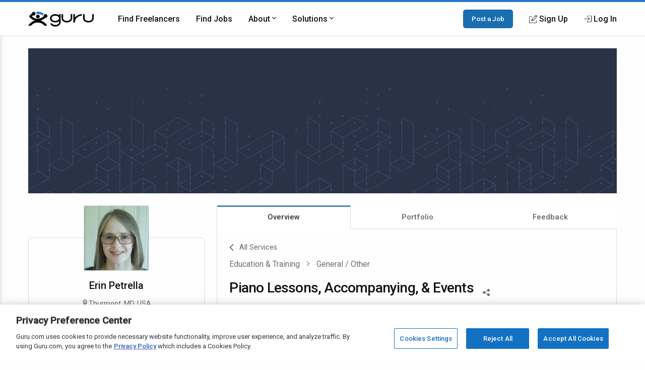

--- FILE ---
content_type: text/html; charset=utf-8
request_url: https://www.google.com/recaptcha/api2/anchor?ar=1&k=6Lfa5yYUAAAAAB-G4yh8y_q3PFLr3_8fjkbXi_jy&co=aHR0cHM6Ly93d3cuZ3VydS5jb206NDQz&hl=en&v=PoyoqOPhxBO7pBk68S4YbpHZ&theme=light&size=invisible&anchor-ms=20000&execute-ms=30000&cb=6nrm5dehgvz4
body_size: 49344
content:
<!DOCTYPE HTML><html dir="ltr" lang="en"><head><meta http-equiv="Content-Type" content="text/html; charset=UTF-8">
<meta http-equiv="X-UA-Compatible" content="IE=edge">
<title>reCAPTCHA</title>
<style type="text/css">
/* cyrillic-ext */
@font-face {
  font-family: 'Roboto';
  font-style: normal;
  font-weight: 400;
  font-stretch: 100%;
  src: url(//fonts.gstatic.com/s/roboto/v48/KFO7CnqEu92Fr1ME7kSn66aGLdTylUAMa3GUBHMdazTgWw.woff2) format('woff2');
  unicode-range: U+0460-052F, U+1C80-1C8A, U+20B4, U+2DE0-2DFF, U+A640-A69F, U+FE2E-FE2F;
}
/* cyrillic */
@font-face {
  font-family: 'Roboto';
  font-style: normal;
  font-weight: 400;
  font-stretch: 100%;
  src: url(//fonts.gstatic.com/s/roboto/v48/KFO7CnqEu92Fr1ME7kSn66aGLdTylUAMa3iUBHMdazTgWw.woff2) format('woff2');
  unicode-range: U+0301, U+0400-045F, U+0490-0491, U+04B0-04B1, U+2116;
}
/* greek-ext */
@font-face {
  font-family: 'Roboto';
  font-style: normal;
  font-weight: 400;
  font-stretch: 100%;
  src: url(//fonts.gstatic.com/s/roboto/v48/KFO7CnqEu92Fr1ME7kSn66aGLdTylUAMa3CUBHMdazTgWw.woff2) format('woff2');
  unicode-range: U+1F00-1FFF;
}
/* greek */
@font-face {
  font-family: 'Roboto';
  font-style: normal;
  font-weight: 400;
  font-stretch: 100%;
  src: url(//fonts.gstatic.com/s/roboto/v48/KFO7CnqEu92Fr1ME7kSn66aGLdTylUAMa3-UBHMdazTgWw.woff2) format('woff2');
  unicode-range: U+0370-0377, U+037A-037F, U+0384-038A, U+038C, U+038E-03A1, U+03A3-03FF;
}
/* math */
@font-face {
  font-family: 'Roboto';
  font-style: normal;
  font-weight: 400;
  font-stretch: 100%;
  src: url(//fonts.gstatic.com/s/roboto/v48/KFO7CnqEu92Fr1ME7kSn66aGLdTylUAMawCUBHMdazTgWw.woff2) format('woff2');
  unicode-range: U+0302-0303, U+0305, U+0307-0308, U+0310, U+0312, U+0315, U+031A, U+0326-0327, U+032C, U+032F-0330, U+0332-0333, U+0338, U+033A, U+0346, U+034D, U+0391-03A1, U+03A3-03A9, U+03B1-03C9, U+03D1, U+03D5-03D6, U+03F0-03F1, U+03F4-03F5, U+2016-2017, U+2034-2038, U+203C, U+2040, U+2043, U+2047, U+2050, U+2057, U+205F, U+2070-2071, U+2074-208E, U+2090-209C, U+20D0-20DC, U+20E1, U+20E5-20EF, U+2100-2112, U+2114-2115, U+2117-2121, U+2123-214F, U+2190, U+2192, U+2194-21AE, U+21B0-21E5, U+21F1-21F2, U+21F4-2211, U+2213-2214, U+2216-22FF, U+2308-230B, U+2310, U+2319, U+231C-2321, U+2336-237A, U+237C, U+2395, U+239B-23B7, U+23D0, U+23DC-23E1, U+2474-2475, U+25AF, U+25B3, U+25B7, U+25BD, U+25C1, U+25CA, U+25CC, U+25FB, U+266D-266F, U+27C0-27FF, U+2900-2AFF, U+2B0E-2B11, U+2B30-2B4C, U+2BFE, U+3030, U+FF5B, U+FF5D, U+1D400-1D7FF, U+1EE00-1EEFF;
}
/* symbols */
@font-face {
  font-family: 'Roboto';
  font-style: normal;
  font-weight: 400;
  font-stretch: 100%;
  src: url(//fonts.gstatic.com/s/roboto/v48/KFO7CnqEu92Fr1ME7kSn66aGLdTylUAMaxKUBHMdazTgWw.woff2) format('woff2');
  unicode-range: U+0001-000C, U+000E-001F, U+007F-009F, U+20DD-20E0, U+20E2-20E4, U+2150-218F, U+2190, U+2192, U+2194-2199, U+21AF, U+21E6-21F0, U+21F3, U+2218-2219, U+2299, U+22C4-22C6, U+2300-243F, U+2440-244A, U+2460-24FF, U+25A0-27BF, U+2800-28FF, U+2921-2922, U+2981, U+29BF, U+29EB, U+2B00-2BFF, U+4DC0-4DFF, U+FFF9-FFFB, U+10140-1018E, U+10190-1019C, U+101A0, U+101D0-101FD, U+102E0-102FB, U+10E60-10E7E, U+1D2C0-1D2D3, U+1D2E0-1D37F, U+1F000-1F0FF, U+1F100-1F1AD, U+1F1E6-1F1FF, U+1F30D-1F30F, U+1F315, U+1F31C, U+1F31E, U+1F320-1F32C, U+1F336, U+1F378, U+1F37D, U+1F382, U+1F393-1F39F, U+1F3A7-1F3A8, U+1F3AC-1F3AF, U+1F3C2, U+1F3C4-1F3C6, U+1F3CA-1F3CE, U+1F3D4-1F3E0, U+1F3ED, U+1F3F1-1F3F3, U+1F3F5-1F3F7, U+1F408, U+1F415, U+1F41F, U+1F426, U+1F43F, U+1F441-1F442, U+1F444, U+1F446-1F449, U+1F44C-1F44E, U+1F453, U+1F46A, U+1F47D, U+1F4A3, U+1F4B0, U+1F4B3, U+1F4B9, U+1F4BB, U+1F4BF, U+1F4C8-1F4CB, U+1F4D6, U+1F4DA, U+1F4DF, U+1F4E3-1F4E6, U+1F4EA-1F4ED, U+1F4F7, U+1F4F9-1F4FB, U+1F4FD-1F4FE, U+1F503, U+1F507-1F50B, U+1F50D, U+1F512-1F513, U+1F53E-1F54A, U+1F54F-1F5FA, U+1F610, U+1F650-1F67F, U+1F687, U+1F68D, U+1F691, U+1F694, U+1F698, U+1F6AD, U+1F6B2, U+1F6B9-1F6BA, U+1F6BC, U+1F6C6-1F6CF, U+1F6D3-1F6D7, U+1F6E0-1F6EA, U+1F6F0-1F6F3, U+1F6F7-1F6FC, U+1F700-1F7FF, U+1F800-1F80B, U+1F810-1F847, U+1F850-1F859, U+1F860-1F887, U+1F890-1F8AD, U+1F8B0-1F8BB, U+1F8C0-1F8C1, U+1F900-1F90B, U+1F93B, U+1F946, U+1F984, U+1F996, U+1F9E9, U+1FA00-1FA6F, U+1FA70-1FA7C, U+1FA80-1FA89, U+1FA8F-1FAC6, U+1FACE-1FADC, U+1FADF-1FAE9, U+1FAF0-1FAF8, U+1FB00-1FBFF;
}
/* vietnamese */
@font-face {
  font-family: 'Roboto';
  font-style: normal;
  font-weight: 400;
  font-stretch: 100%;
  src: url(//fonts.gstatic.com/s/roboto/v48/KFO7CnqEu92Fr1ME7kSn66aGLdTylUAMa3OUBHMdazTgWw.woff2) format('woff2');
  unicode-range: U+0102-0103, U+0110-0111, U+0128-0129, U+0168-0169, U+01A0-01A1, U+01AF-01B0, U+0300-0301, U+0303-0304, U+0308-0309, U+0323, U+0329, U+1EA0-1EF9, U+20AB;
}
/* latin-ext */
@font-face {
  font-family: 'Roboto';
  font-style: normal;
  font-weight: 400;
  font-stretch: 100%;
  src: url(//fonts.gstatic.com/s/roboto/v48/KFO7CnqEu92Fr1ME7kSn66aGLdTylUAMa3KUBHMdazTgWw.woff2) format('woff2');
  unicode-range: U+0100-02BA, U+02BD-02C5, U+02C7-02CC, U+02CE-02D7, U+02DD-02FF, U+0304, U+0308, U+0329, U+1D00-1DBF, U+1E00-1E9F, U+1EF2-1EFF, U+2020, U+20A0-20AB, U+20AD-20C0, U+2113, U+2C60-2C7F, U+A720-A7FF;
}
/* latin */
@font-face {
  font-family: 'Roboto';
  font-style: normal;
  font-weight: 400;
  font-stretch: 100%;
  src: url(//fonts.gstatic.com/s/roboto/v48/KFO7CnqEu92Fr1ME7kSn66aGLdTylUAMa3yUBHMdazQ.woff2) format('woff2');
  unicode-range: U+0000-00FF, U+0131, U+0152-0153, U+02BB-02BC, U+02C6, U+02DA, U+02DC, U+0304, U+0308, U+0329, U+2000-206F, U+20AC, U+2122, U+2191, U+2193, U+2212, U+2215, U+FEFF, U+FFFD;
}
/* cyrillic-ext */
@font-face {
  font-family: 'Roboto';
  font-style: normal;
  font-weight: 500;
  font-stretch: 100%;
  src: url(//fonts.gstatic.com/s/roboto/v48/KFO7CnqEu92Fr1ME7kSn66aGLdTylUAMa3GUBHMdazTgWw.woff2) format('woff2');
  unicode-range: U+0460-052F, U+1C80-1C8A, U+20B4, U+2DE0-2DFF, U+A640-A69F, U+FE2E-FE2F;
}
/* cyrillic */
@font-face {
  font-family: 'Roboto';
  font-style: normal;
  font-weight: 500;
  font-stretch: 100%;
  src: url(//fonts.gstatic.com/s/roboto/v48/KFO7CnqEu92Fr1ME7kSn66aGLdTylUAMa3iUBHMdazTgWw.woff2) format('woff2');
  unicode-range: U+0301, U+0400-045F, U+0490-0491, U+04B0-04B1, U+2116;
}
/* greek-ext */
@font-face {
  font-family: 'Roboto';
  font-style: normal;
  font-weight: 500;
  font-stretch: 100%;
  src: url(//fonts.gstatic.com/s/roboto/v48/KFO7CnqEu92Fr1ME7kSn66aGLdTylUAMa3CUBHMdazTgWw.woff2) format('woff2');
  unicode-range: U+1F00-1FFF;
}
/* greek */
@font-face {
  font-family: 'Roboto';
  font-style: normal;
  font-weight: 500;
  font-stretch: 100%;
  src: url(//fonts.gstatic.com/s/roboto/v48/KFO7CnqEu92Fr1ME7kSn66aGLdTylUAMa3-UBHMdazTgWw.woff2) format('woff2');
  unicode-range: U+0370-0377, U+037A-037F, U+0384-038A, U+038C, U+038E-03A1, U+03A3-03FF;
}
/* math */
@font-face {
  font-family: 'Roboto';
  font-style: normal;
  font-weight: 500;
  font-stretch: 100%;
  src: url(//fonts.gstatic.com/s/roboto/v48/KFO7CnqEu92Fr1ME7kSn66aGLdTylUAMawCUBHMdazTgWw.woff2) format('woff2');
  unicode-range: U+0302-0303, U+0305, U+0307-0308, U+0310, U+0312, U+0315, U+031A, U+0326-0327, U+032C, U+032F-0330, U+0332-0333, U+0338, U+033A, U+0346, U+034D, U+0391-03A1, U+03A3-03A9, U+03B1-03C9, U+03D1, U+03D5-03D6, U+03F0-03F1, U+03F4-03F5, U+2016-2017, U+2034-2038, U+203C, U+2040, U+2043, U+2047, U+2050, U+2057, U+205F, U+2070-2071, U+2074-208E, U+2090-209C, U+20D0-20DC, U+20E1, U+20E5-20EF, U+2100-2112, U+2114-2115, U+2117-2121, U+2123-214F, U+2190, U+2192, U+2194-21AE, U+21B0-21E5, U+21F1-21F2, U+21F4-2211, U+2213-2214, U+2216-22FF, U+2308-230B, U+2310, U+2319, U+231C-2321, U+2336-237A, U+237C, U+2395, U+239B-23B7, U+23D0, U+23DC-23E1, U+2474-2475, U+25AF, U+25B3, U+25B7, U+25BD, U+25C1, U+25CA, U+25CC, U+25FB, U+266D-266F, U+27C0-27FF, U+2900-2AFF, U+2B0E-2B11, U+2B30-2B4C, U+2BFE, U+3030, U+FF5B, U+FF5D, U+1D400-1D7FF, U+1EE00-1EEFF;
}
/* symbols */
@font-face {
  font-family: 'Roboto';
  font-style: normal;
  font-weight: 500;
  font-stretch: 100%;
  src: url(//fonts.gstatic.com/s/roboto/v48/KFO7CnqEu92Fr1ME7kSn66aGLdTylUAMaxKUBHMdazTgWw.woff2) format('woff2');
  unicode-range: U+0001-000C, U+000E-001F, U+007F-009F, U+20DD-20E0, U+20E2-20E4, U+2150-218F, U+2190, U+2192, U+2194-2199, U+21AF, U+21E6-21F0, U+21F3, U+2218-2219, U+2299, U+22C4-22C6, U+2300-243F, U+2440-244A, U+2460-24FF, U+25A0-27BF, U+2800-28FF, U+2921-2922, U+2981, U+29BF, U+29EB, U+2B00-2BFF, U+4DC0-4DFF, U+FFF9-FFFB, U+10140-1018E, U+10190-1019C, U+101A0, U+101D0-101FD, U+102E0-102FB, U+10E60-10E7E, U+1D2C0-1D2D3, U+1D2E0-1D37F, U+1F000-1F0FF, U+1F100-1F1AD, U+1F1E6-1F1FF, U+1F30D-1F30F, U+1F315, U+1F31C, U+1F31E, U+1F320-1F32C, U+1F336, U+1F378, U+1F37D, U+1F382, U+1F393-1F39F, U+1F3A7-1F3A8, U+1F3AC-1F3AF, U+1F3C2, U+1F3C4-1F3C6, U+1F3CA-1F3CE, U+1F3D4-1F3E0, U+1F3ED, U+1F3F1-1F3F3, U+1F3F5-1F3F7, U+1F408, U+1F415, U+1F41F, U+1F426, U+1F43F, U+1F441-1F442, U+1F444, U+1F446-1F449, U+1F44C-1F44E, U+1F453, U+1F46A, U+1F47D, U+1F4A3, U+1F4B0, U+1F4B3, U+1F4B9, U+1F4BB, U+1F4BF, U+1F4C8-1F4CB, U+1F4D6, U+1F4DA, U+1F4DF, U+1F4E3-1F4E6, U+1F4EA-1F4ED, U+1F4F7, U+1F4F9-1F4FB, U+1F4FD-1F4FE, U+1F503, U+1F507-1F50B, U+1F50D, U+1F512-1F513, U+1F53E-1F54A, U+1F54F-1F5FA, U+1F610, U+1F650-1F67F, U+1F687, U+1F68D, U+1F691, U+1F694, U+1F698, U+1F6AD, U+1F6B2, U+1F6B9-1F6BA, U+1F6BC, U+1F6C6-1F6CF, U+1F6D3-1F6D7, U+1F6E0-1F6EA, U+1F6F0-1F6F3, U+1F6F7-1F6FC, U+1F700-1F7FF, U+1F800-1F80B, U+1F810-1F847, U+1F850-1F859, U+1F860-1F887, U+1F890-1F8AD, U+1F8B0-1F8BB, U+1F8C0-1F8C1, U+1F900-1F90B, U+1F93B, U+1F946, U+1F984, U+1F996, U+1F9E9, U+1FA00-1FA6F, U+1FA70-1FA7C, U+1FA80-1FA89, U+1FA8F-1FAC6, U+1FACE-1FADC, U+1FADF-1FAE9, U+1FAF0-1FAF8, U+1FB00-1FBFF;
}
/* vietnamese */
@font-face {
  font-family: 'Roboto';
  font-style: normal;
  font-weight: 500;
  font-stretch: 100%;
  src: url(//fonts.gstatic.com/s/roboto/v48/KFO7CnqEu92Fr1ME7kSn66aGLdTylUAMa3OUBHMdazTgWw.woff2) format('woff2');
  unicode-range: U+0102-0103, U+0110-0111, U+0128-0129, U+0168-0169, U+01A0-01A1, U+01AF-01B0, U+0300-0301, U+0303-0304, U+0308-0309, U+0323, U+0329, U+1EA0-1EF9, U+20AB;
}
/* latin-ext */
@font-face {
  font-family: 'Roboto';
  font-style: normal;
  font-weight: 500;
  font-stretch: 100%;
  src: url(//fonts.gstatic.com/s/roboto/v48/KFO7CnqEu92Fr1ME7kSn66aGLdTylUAMa3KUBHMdazTgWw.woff2) format('woff2');
  unicode-range: U+0100-02BA, U+02BD-02C5, U+02C7-02CC, U+02CE-02D7, U+02DD-02FF, U+0304, U+0308, U+0329, U+1D00-1DBF, U+1E00-1E9F, U+1EF2-1EFF, U+2020, U+20A0-20AB, U+20AD-20C0, U+2113, U+2C60-2C7F, U+A720-A7FF;
}
/* latin */
@font-face {
  font-family: 'Roboto';
  font-style: normal;
  font-weight: 500;
  font-stretch: 100%;
  src: url(//fonts.gstatic.com/s/roboto/v48/KFO7CnqEu92Fr1ME7kSn66aGLdTylUAMa3yUBHMdazQ.woff2) format('woff2');
  unicode-range: U+0000-00FF, U+0131, U+0152-0153, U+02BB-02BC, U+02C6, U+02DA, U+02DC, U+0304, U+0308, U+0329, U+2000-206F, U+20AC, U+2122, U+2191, U+2193, U+2212, U+2215, U+FEFF, U+FFFD;
}
/* cyrillic-ext */
@font-face {
  font-family: 'Roboto';
  font-style: normal;
  font-weight: 900;
  font-stretch: 100%;
  src: url(//fonts.gstatic.com/s/roboto/v48/KFO7CnqEu92Fr1ME7kSn66aGLdTylUAMa3GUBHMdazTgWw.woff2) format('woff2');
  unicode-range: U+0460-052F, U+1C80-1C8A, U+20B4, U+2DE0-2DFF, U+A640-A69F, U+FE2E-FE2F;
}
/* cyrillic */
@font-face {
  font-family: 'Roboto';
  font-style: normal;
  font-weight: 900;
  font-stretch: 100%;
  src: url(//fonts.gstatic.com/s/roboto/v48/KFO7CnqEu92Fr1ME7kSn66aGLdTylUAMa3iUBHMdazTgWw.woff2) format('woff2');
  unicode-range: U+0301, U+0400-045F, U+0490-0491, U+04B0-04B1, U+2116;
}
/* greek-ext */
@font-face {
  font-family: 'Roboto';
  font-style: normal;
  font-weight: 900;
  font-stretch: 100%;
  src: url(//fonts.gstatic.com/s/roboto/v48/KFO7CnqEu92Fr1ME7kSn66aGLdTylUAMa3CUBHMdazTgWw.woff2) format('woff2');
  unicode-range: U+1F00-1FFF;
}
/* greek */
@font-face {
  font-family: 'Roboto';
  font-style: normal;
  font-weight: 900;
  font-stretch: 100%;
  src: url(//fonts.gstatic.com/s/roboto/v48/KFO7CnqEu92Fr1ME7kSn66aGLdTylUAMa3-UBHMdazTgWw.woff2) format('woff2');
  unicode-range: U+0370-0377, U+037A-037F, U+0384-038A, U+038C, U+038E-03A1, U+03A3-03FF;
}
/* math */
@font-face {
  font-family: 'Roboto';
  font-style: normal;
  font-weight: 900;
  font-stretch: 100%;
  src: url(//fonts.gstatic.com/s/roboto/v48/KFO7CnqEu92Fr1ME7kSn66aGLdTylUAMawCUBHMdazTgWw.woff2) format('woff2');
  unicode-range: U+0302-0303, U+0305, U+0307-0308, U+0310, U+0312, U+0315, U+031A, U+0326-0327, U+032C, U+032F-0330, U+0332-0333, U+0338, U+033A, U+0346, U+034D, U+0391-03A1, U+03A3-03A9, U+03B1-03C9, U+03D1, U+03D5-03D6, U+03F0-03F1, U+03F4-03F5, U+2016-2017, U+2034-2038, U+203C, U+2040, U+2043, U+2047, U+2050, U+2057, U+205F, U+2070-2071, U+2074-208E, U+2090-209C, U+20D0-20DC, U+20E1, U+20E5-20EF, U+2100-2112, U+2114-2115, U+2117-2121, U+2123-214F, U+2190, U+2192, U+2194-21AE, U+21B0-21E5, U+21F1-21F2, U+21F4-2211, U+2213-2214, U+2216-22FF, U+2308-230B, U+2310, U+2319, U+231C-2321, U+2336-237A, U+237C, U+2395, U+239B-23B7, U+23D0, U+23DC-23E1, U+2474-2475, U+25AF, U+25B3, U+25B7, U+25BD, U+25C1, U+25CA, U+25CC, U+25FB, U+266D-266F, U+27C0-27FF, U+2900-2AFF, U+2B0E-2B11, U+2B30-2B4C, U+2BFE, U+3030, U+FF5B, U+FF5D, U+1D400-1D7FF, U+1EE00-1EEFF;
}
/* symbols */
@font-face {
  font-family: 'Roboto';
  font-style: normal;
  font-weight: 900;
  font-stretch: 100%;
  src: url(//fonts.gstatic.com/s/roboto/v48/KFO7CnqEu92Fr1ME7kSn66aGLdTylUAMaxKUBHMdazTgWw.woff2) format('woff2');
  unicode-range: U+0001-000C, U+000E-001F, U+007F-009F, U+20DD-20E0, U+20E2-20E4, U+2150-218F, U+2190, U+2192, U+2194-2199, U+21AF, U+21E6-21F0, U+21F3, U+2218-2219, U+2299, U+22C4-22C6, U+2300-243F, U+2440-244A, U+2460-24FF, U+25A0-27BF, U+2800-28FF, U+2921-2922, U+2981, U+29BF, U+29EB, U+2B00-2BFF, U+4DC0-4DFF, U+FFF9-FFFB, U+10140-1018E, U+10190-1019C, U+101A0, U+101D0-101FD, U+102E0-102FB, U+10E60-10E7E, U+1D2C0-1D2D3, U+1D2E0-1D37F, U+1F000-1F0FF, U+1F100-1F1AD, U+1F1E6-1F1FF, U+1F30D-1F30F, U+1F315, U+1F31C, U+1F31E, U+1F320-1F32C, U+1F336, U+1F378, U+1F37D, U+1F382, U+1F393-1F39F, U+1F3A7-1F3A8, U+1F3AC-1F3AF, U+1F3C2, U+1F3C4-1F3C6, U+1F3CA-1F3CE, U+1F3D4-1F3E0, U+1F3ED, U+1F3F1-1F3F3, U+1F3F5-1F3F7, U+1F408, U+1F415, U+1F41F, U+1F426, U+1F43F, U+1F441-1F442, U+1F444, U+1F446-1F449, U+1F44C-1F44E, U+1F453, U+1F46A, U+1F47D, U+1F4A3, U+1F4B0, U+1F4B3, U+1F4B9, U+1F4BB, U+1F4BF, U+1F4C8-1F4CB, U+1F4D6, U+1F4DA, U+1F4DF, U+1F4E3-1F4E6, U+1F4EA-1F4ED, U+1F4F7, U+1F4F9-1F4FB, U+1F4FD-1F4FE, U+1F503, U+1F507-1F50B, U+1F50D, U+1F512-1F513, U+1F53E-1F54A, U+1F54F-1F5FA, U+1F610, U+1F650-1F67F, U+1F687, U+1F68D, U+1F691, U+1F694, U+1F698, U+1F6AD, U+1F6B2, U+1F6B9-1F6BA, U+1F6BC, U+1F6C6-1F6CF, U+1F6D3-1F6D7, U+1F6E0-1F6EA, U+1F6F0-1F6F3, U+1F6F7-1F6FC, U+1F700-1F7FF, U+1F800-1F80B, U+1F810-1F847, U+1F850-1F859, U+1F860-1F887, U+1F890-1F8AD, U+1F8B0-1F8BB, U+1F8C0-1F8C1, U+1F900-1F90B, U+1F93B, U+1F946, U+1F984, U+1F996, U+1F9E9, U+1FA00-1FA6F, U+1FA70-1FA7C, U+1FA80-1FA89, U+1FA8F-1FAC6, U+1FACE-1FADC, U+1FADF-1FAE9, U+1FAF0-1FAF8, U+1FB00-1FBFF;
}
/* vietnamese */
@font-face {
  font-family: 'Roboto';
  font-style: normal;
  font-weight: 900;
  font-stretch: 100%;
  src: url(//fonts.gstatic.com/s/roboto/v48/KFO7CnqEu92Fr1ME7kSn66aGLdTylUAMa3OUBHMdazTgWw.woff2) format('woff2');
  unicode-range: U+0102-0103, U+0110-0111, U+0128-0129, U+0168-0169, U+01A0-01A1, U+01AF-01B0, U+0300-0301, U+0303-0304, U+0308-0309, U+0323, U+0329, U+1EA0-1EF9, U+20AB;
}
/* latin-ext */
@font-face {
  font-family: 'Roboto';
  font-style: normal;
  font-weight: 900;
  font-stretch: 100%;
  src: url(//fonts.gstatic.com/s/roboto/v48/KFO7CnqEu92Fr1ME7kSn66aGLdTylUAMa3KUBHMdazTgWw.woff2) format('woff2');
  unicode-range: U+0100-02BA, U+02BD-02C5, U+02C7-02CC, U+02CE-02D7, U+02DD-02FF, U+0304, U+0308, U+0329, U+1D00-1DBF, U+1E00-1E9F, U+1EF2-1EFF, U+2020, U+20A0-20AB, U+20AD-20C0, U+2113, U+2C60-2C7F, U+A720-A7FF;
}
/* latin */
@font-face {
  font-family: 'Roboto';
  font-style: normal;
  font-weight: 900;
  font-stretch: 100%;
  src: url(//fonts.gstatic.com/s/roboto/v48/KFO7CnqEu92Fr1ME7kSn66aGLdTylUAMa3yUBHMdazQ.woff2) format('woff2');
  unicode-range: U+0000-00FF, U+0131, U+0152-0153, U+02BB-02BC, U+02C6, U+02DA, U+02DC, U+0304, U+0308, U+0329, U+2000-206F, U+20AC, U+2122, U+2191, U+2193, U+2212, U+2215, U+FEFF, U+FFFD;
}

</style>
<link rel="stylesheet" type="text/css" href="https://www.gstatic.com/recaptcha/releases/PoyoqOPhxBO7pBk68S4YbpHZ/styles__ltr.css">
<script nonce="43_KDBnmOqIJ4xyv56tpWQ" type="text/javascript">window['__recaptcha_api'] = 'https://www.google.com/recaptcha/api2/';</script>
<script type="text/javascript" src="https://www.gstatic.com/recaptcha/releases/PoyoqOPhxBO7pBk68S4YbpHZ/recaptcha__en.js" nonce="43_KDBnmOqIJ4xyv56tpWQ">
      
    </script></head>
<body><div id="rc-anchor-alert" class="rc-anchor-alert"></div>
<input type="hidden" id="recaptcha-token" value="[base64]">
<script type="text/javascript" nonce="43_KDBnmOqIJ4xyv56tpWQ">
      recaptcha.anchor.Main.init("[\x22ainput\x22,[\x22bgdata\x22,\x22\x22,\[base64]/[base64]/[base64]/[base64]/cjw8ejpyPj4+eil9Y2F0Y2gobCl7dGhyb3cgbDt9fSxIPWZ1bmN0aW9uKHcsdCx6KXtpZih3PT0xOTR8fHc9PTIwOCl0LnZbd10/dC52W3ddLmNvbmNhdCh6KTp0LnZbd109b2Yoeix0KTtlbHNle2lmKHQuYkImJnchPTMxNylyZXR1cm47dz09NjZ8fHc9PTEyMnx8dz09NDcwfHx3PT00NHx8dz09NDE2fHx3PT0zOTd8fHc9PTQyMXx8dz09Njh8fHc9PTcwfHx3PT0xODQ/[base64]/[base64]/[base64]/bmV3IGRbVl0oSlswXSk6cD09Mj9uZXcgZFtWXShKWzBdLEpbMV0pOnA9PTM/bmV3IGRbVl0oSlswXSxKWzFdLEpbMl0pOnA9PTQ/[base64]/[base64]/[base64]/[base64]\x22,\[base64]\\u003d\\u003d\x22,\x22w4hYwpIiw6ErwrDDiAnDnCfDjMOWwrrCpWoswoTDuMOwAFR/woXDsl7ClyfDv1/[base64]/DoQrCmivDrHpCYltIAMK4fBHCswLDpWjDh8OVGsONMMO9wokoS17Dg8Oqw5jDqcKKBcKrwrZsw6LDg0jCsQJCOEpUwqjDosO9w5nCmsKLwowow4dgIMKtBlfCmcKkw7o6wqTCq3bCiX48w5PDkll/ZsKww4zCv19DwqgBIMKjw6BHPCNKQgdOVsKAfXENRsOpwpACXmttw6REwrLDsMKdVsOqw4DDkwnDhsKVLMKJwrEbU8K3w55LwqwfZcOJXcOJUW/CllLDilXCnMKVeMOcwp1iZMK6w5QkU8OvJMOpXSrDqMOCHzDCpz/DscKRYQLChi9NwpEawoLCocO4JQzDtsKow5tww4TCn23DsDXCq8K6KzQHTcK3Y8KawrPDqMKoZsO0egp5HCsjwobCsWLCvMO1wqnCu8OAV8K7BzPClQd3wrPCgcOfwqfDjMKEBTrCrFkpwp7CmcKJw7l4Wz/CgCIJw4ZmwrXDkhx7MMOTUA3Du8KwwqxjewRadcKdwqoLw4/Ch8OpwrknwpHDvxArw6RCDMOrVMOOwr9Qw6bDkcKowpjCnFtSOQPDq0BtPsOzw5/[base64]/GjHCk8Ocw5LDoQnDuMOnNlbDisKqwrN6w74jSyVcaQPDrMO7GsOmaWleOsOjw6txwoDDpiLDi2Mjwp7CsMOBHsOHLFfClwRaw7Bxwo3DqsKOVG7CiVFJIcO3wpXDnsKAa8Ohw6/Ci3nDiBQ5ecKwYxljU8Koe8KQwoEGwop2w4LCvsKHw4rClUAEw7TCqgNKYsOewogAFsKsJUgGe8OLwprDmsOyw7vCpFTCpsKcwr/DpFDCuFvDhSTDkcKJPFDDvxzCuTfDnCV+wot0wodAwq/[base64]/CnD5Aw6nDgRHDpcKpI8KtKcKqF8Oaw5gjwpzCjcOBNsOpwozChMO/Yk0BwrAewo/DrMOzacOxwo5JwpXDp8K+wqQ/WGHCn8KyVcOZOMOXaENzw7VvRSMewrvDosO5wpB8cMKQNMOiHMKDwobDlV/CuwVVw7LDmsOpw7XDmgXCm0EowpYgTlfCuDZzR8Oew50Cw4/CgMOMTQgSJcOzCMOiwo3DncK9w4nCj8OxKCbCg8O2R8KJw5rDjRPCp8KNX0RSwqQBwrHDpcKCw7IvCcOualfDiMKgw6/CqlrDssOHd8OIwp1UKRo3KgFtPj9ZwrzDjsK5Xk5gw7zDizRcwpluScOxw6vCgcKCw43Ck0sGYAYEcBd/Mmhww4rDgC4WLcKbw5gWwq/[base64]/Cj8KOw7VaVjIYwqLCuQjCuifDq8O7wqwdFsOTIlh2w6tlE8KJwq0LHsONw7Muwp/[base64]/CtWEEBsOVVMKPfzbDjyh0ZMKbw7fDhcOjOMKOw7AiwrzDtRNJCwoqO8OsEWTClcO1w5IKGcO/w78zFkgYw5/[base64]/DusORP8K/w7Mbw58/w5bCosK1YzRtLlbDvBsYwqbDvQ8Bw4HDvcOsSsKsAEbDqsOITEzDqCwGQF/DrsKxwq4pTsOZwq47w4hzwrlfw7jDg8K2J8Ocwpsfwr0PYsK0f8Kyw6TDqsO0BWhKwovCnFcAWHVTdcK3Vgd9wp3DmHjDhVg8dMKfP8KncArDinjDv8KDwpDCmsO5w4h9O13CrUR+wpZlCxlQAsKYfHduEA/CnTJhZVxZSl1OWUwMDBTDthoAWsKow6ZTw6vCvMKuHcOFw6VZw4hTbWTCssOkwoBOOQHCvi5FwrDDg8KqVMOewqpPKsKGw4rDm8Oww63CghvDhcKEwptIMQLDk8KedcKbHcK7eAhNCg5MAmvChcKcw67ClTHDl8K3w71Df8O5wrdoGMKzXsOqG8ORAw/DgxrDrsKCFFbDosKPOUkfdsKULTBnW8O2WwPDjcKzw65Uwo7DlcKXwpUIw69/wqnDhCbDlW7Cl8OfHcK/CBPDlMK/CF/DqsK6KcOYw400w5B4anYKwrk7PQ3DnMKlw5zCvABlwrxwMcKJG8OBasKtwr8yVVpZw6fCkMK8XMOlwqLCqcOzZxBWR8KywqTDpcKNw5DCssKePX7CjsOJw4nCpXXDkQnChFYrDgTCmcOFwrBfXcKiw6AJbsOLbsOdwrAKFVfDmjfCsn3ClH/DkcOdWCvDul5yw7fDlC7DoMOcH3wew57CsMO6wr8hw41FV39bTkRqBMKzwrxGw7cJwqnCoDNowrMewqo2w5tPwqPCtsOiUcOBQygYO8KqwppyGMOvw4PDosKow5t3AcOGw7xSL1tWV8O5YUfCpsK4wqVqw55Rw4PDgcO0JMKmZAbDl8Ozwrh/FsOqRHldCMKxGRYgJmF5WsKhcXrCphjCpwdVBQPDsTMzw6p/wp0tw5TCkcKOwqzCocKEa8KbMEzDulDDtQQbJ8KdcMK2TChMw6/DpDRrbsKSw5NFwoQpwpZhwrI9w5HDvMOpa8KBUMOUb0kFwohbw4Q7w5TCkG5hN3DDsHlFBE9Nw5luMjUMw5NlXDnDs8OeIy4+Sn84w4XDhkBYb8O9w5sIw7rCpsKvIgtpw4fDiTlzw5k/G1HCuBZvNcOKw4xCw4zCicOkUsOOEgvDp15kw6zCjMOYSBt7wp7CgCw/[base64]/CmvCrETDkSkpW8KDCBcuw7VsOmlRKcOxwpfCo8KmUcOrw5LDoXw8wqxywpjCtE/Dg8OHwoR1w5XDmBLDiAPDjUZ0JsOvIFzCox3DkTXCksKuw6cow5LDgcOIK3/[base64]/fcKIw4dOfMOxb8KbWRJsw7fDi8KpwoMqN27CuDDCm8KLPWJdesKKSh3CkVPDrldYX2IEw7TDt8O6wpzCkUHCp8K2wqoOfsKmwrzCmBvCg8KdXMOawpwASMK1wonDkWjDpQLCrMK6wp/CgTvDkMOtRcOuw5XDkF8bGcK6w4RMbMOabhBqR8KWw68qwqUbw5XDlX0dwrTDt15+QSULLcKlAAcSOGHDvlB8DhZOFAMKQhnDujDDvSXChy3CksKcDgHDhA3DnWtPw6PDtCshw4g5w6LDgFfDrAxtXGHCtWg4worDhm/[base64]/[base64]/wo7DksKSwo5gbzgFKFU/[base64]/DlWjDuD0+wp7DgzpvBkJTXkJUb8OQwrZTwpkvAsO7wqwqwqNjfw3DgMK1w5Rfw7xpDMOuw6bDsz0QwprDs33DgRNxEUUOw4s2aMKjCMK4w7gJwq4rdMOiw7rDsD7CiCvCjcOkw4jCusOmcjfDqA3CrT5cw7Ubw4phFhACwrbCtMOePltTIcO/w7ppJXYlwpROOijCtFx1XMO2wqEUwpZlDcOJcMKRcBMww5bChwBIKQcndsKtw6Y1XcK6w7rCn1UHwo/CjcONw5Nhwo5PwpnCl8KmwrnCm8ODMEbCv8KUwoZMwpdHw7Rswq8/eMKUaMOrw64Rw6Q0AyjCiE/CrcKvY8Oeci0tw6slaMOQDyPCmnZQQMK4KMOxXsKAYcOzwp7Ds8OFw7bCq8K3IsOMVsOFw4PCsgUFwrfDgRXDpsK7UBTCmVQZE8OHVMOawrnDvSoKO8KtKsOZwqoVe8O/SjAWXz/CtzxTwoHDvMKuw7c9wp8vIx5PGTnClGDDncK+wqEEenF7wpjDoRPDiXh9bhcnKMO2wo9sKgxSJMOAw7HChsO3DMK9w7NUE1gLKcOTw6dvMsKmw7TCisOwC8OsCAQiwqzCjFvCkcOhBADCocOfcEV1w6HDm1HDmUfCqVMTwoUpwqY/w7VpwpTCuADCmgvDrRZDw5UUw6QGw63DhMKXwojCv8OYGkvDicKtQCorwr9Wwr5LwqZMw40lBXBHw6nDv8OKw7/CvcKnwpsnVkVxwqhzflHCmMOawpXCo8Kkwoxaw4hSLxJWEiFfOEVbw5gTwo/CpcKXw5XClQDChcOrw7jDvXc+w6Bww5ctw4rDih3CnMK6w6DCuMKzw7vCmSRmfsKocMOGw4YMYcOkwr3CisKUZcO5cMKyw7nCm2EXwqxaw7/DhMOcCsOjLTrCicOfw44Sw4DChcOAwoLCpnwpwq7DscO6w4d0worCpgA3woZwB8KVwr/[base64]/wqLDpjLCoMKpw7bCji3DlMOoL8OuEMKYw5UdWUsew6E/wqQjFjfDkCjDkGLDvh3DrTbChsOsd8Odw500wrjDqGzDs8OgwpttwofDgcOoLncVPcKYP8Odw4QLwrVMwoQwKBbDvjHDusKRAiDCocKjU1tjwqZecMOowrN0w7o+J2g4w7zDsSjDkwXCocOjJMOXL1zDug4/eMK6w6XCi8O2w6jCumhxOALCumbClsOmwozCkhvCmxXCtsKufgvDv2rDvH7DmQfDjl/DqcOXwpswU8KSeF7Cm3dMIjPCs8KMw5Imwr0secOFwox2wprCpcOrw40owpbDkcKDw7TDq0bDtj0XwovDkQPCvQccYX1lQy0nw4xnHsOiwpV5w4pRwrLDl1bDkUlCJgNAw43CgcOzAzs6wpjDlcKUw5rCucOuPzTCqcK/cU3CrBbCgVbDuMOCw5HCsDFWwpYgdDlYAsKVB0TDg3wID23DnsK8wqLDisKaXxXDicOVw6QEO8KHw57DhsO+wqPCg8K1bcOiwrt/w4E1wqHCtMKGwrDCu8KXwoDDscKgwp/Cm2NCNwXDi8O8FsKyKGdswohUwpPCscK7w6fDoTrCssKNwqPDqlhKEVdSM1bCuRDDosO2w7k/[base64]/CtCTCryLCmwx2w4cTUMOzwrjDvA1TwqJlLCbCvg/CscKaMBNWw5ULF8KPwoA/[base64]/CpwfCjjbCsCZnLMKnfcO5w5YiKQw1I8K0wq7ClS00WcKQw6dBK8KMHcOwwrgWwrsHwooIw5zDoUnDtcOtf8ORGcKyC3zDr8Krwp97OkDDpX5qw6FCw6/DllEfwrFlQUAbSHLCiDZINMKCMsKyw4Z8UcO5w53CpcOCwpk5DlDDu8KZw5XDlcKvZMKnA1F/[base64]/DpArCniNPwp3DrcOEwpwHwrMhP8KPKkbCm8KbEsOFwoLDsBs8wrLDpMObIQ8dYsODEUowcsOoS2zCgMKTw5fCtk8SKQgiw6/CnMObw6RowrfDpnrCjTBHw5zDvQpSwphQQn8FX17CqcKXwo7DssK7w5Y1QQ3CgygNwp8rD8ORMsK8wpLClREMcifCtTrDtXBKw5Yzw6bDlS54cDpQNMKPw7FJw45jw7IVw7vDsyfCggXCm8KSw7/[base64]/a8KHw7Q7G8OAw7xnw7vDnsK8w4jCn3HCpH1gKMORw5kWGxTCnMK7AsKdZMOicGwICWzDqMOdExxwacKLVsOfwptYGFTDk1EYIgF0wrV9w6M2WcKhI8OHw7bDtTjCsHtuQl7CvDrDhMKaE8KrbTZAw5UBUQPChGk7w50Yw5/DhcKOMnTCn0fDrcKvaMK8McOwwrk7BMO0eMKwX3XDiBFdF8OgwpnCvSw2w7vCoMOSTMKQDcKaW1QAw5E2w4Auw5IvAnAgVUDDoA/CnsOZUSUHw7DDrMKywozCtjhsw6IPwpDDlkvDmRMOwqfCnsOSDsOeNMKxw5JHCcK2w48ywr7CrMKzNhofYsOVLsKywpHDsn0gw44Xwp/CmVTDqFdGb8Kyw4IXwoEJOnDDpsOKTV3DnFheecKnVkjCuV7CtXXDiihfO8KGMMKSw7XDucOkw67DoMK0QMKgw67CiHDCj2fDkHVewrx4wpJewpRqK8KJw47DlsOHJMK4wqPCjx/[base64]/[base64]/Ds8ODOsO9wrtrTQ8EwozChsKRBgLCssKlw7rDpXjDt8KgCl0xwrRWw6s3QMOvwoBwZF7CiRhRw7svZcOmZ1rClzrCjBXDkUdIIMK1MMKRV8OjKsO8ScOTw5cRAVhpJRDCjsOcQxjDkcKww5nDmhPCo8Oow49cRB/DglTCpF1cwqgiZsKoYMOtwplKUUk5asOpwqBYAMKoaVnDo3bDvgcEBCsiRsKJwqFiX8K/wqZxwplAw5fCjXNYwq5QcB3DosOzUsKPBAzDnRRQIGLDs3LCm8OEScKKKBI7Y03Dl8OdwpDDlw3CkRUxwoTCmXzCi8K1w6/CqMO6TcOWwpvCtcKObFEsHcK4w7TDgW9Kw6jDvBrDpcKQOn7DlA5LCH5rwpnCuQTDk8KbwqTDrj1Twq0iwohuwo8iL0fDhgXCnMKKw4XDusKHeMKIenpOXD7Dp8KpPxTCvHAjwovDtVBPw5YzKkVmWjJ/wr3Cp8OVAAgjwpzCl31Bw6MCwpDCk8OFdC3DjsOvwprCjm7DswBbw5LCscKwC8KbwrTCncO/w7hnwrYMAsO8DcK8HcOKwqDCnsKvw7TDnEjCpyvDocO1TMK8w7vCq8KED8OUwqEmWx3CmRPDp2l8wp/CgzsswrnDkcOPJ8OyeMOSFyHDq0TCmsOiCMO/w5Ryw5jCh8ORwpLDjTsbG8KcHljDmnLCml7CmFrDiXIjwq8WGMKxwo7DgcKZwoxzTH/CkWhAEXjDhcO7fcKDfhRBw5NUVsOfe8OqwpjCv8OfMCHDtsK/wqHDsyJPwoXCgcOxT8OnQMOzQybCrsOYMMOVYTxew4Aqwp/DjsOIDsOAJMKdwoLCoT/[base64]/Dl0fCpw3CrQo6wrLDr09zVRQiYsKKTh0/WRfCkMKIHXsIXcOYFcOlwqcKw5lCVsKZSmopw63ClcKIMjbDn8KVLcKsw4JAwrMuXBNewoXCqBTCoQB6wqwAw7NiLMKsw4RKVAHCpsK1Wgo8w7TDvsKpw5PDrsOWw7fDhBHDoU/Cm13DlDfDhMKaZGPCilcNAsKXw7B5w7HCv2nDvsOaH3LDkG/DpsKjWsOSNsKrwpvCjEYCw749w4EGJsO3wo9JwojDrjTDq8K7C0zCiwY0fMOfHGHDmzsDAU4cZ8OuwoHCvMO9w7VGAGHDh8KmYTdnw7M+NwfDh1bCt8OMZcK7TsKyYMOjw5bDiDnDv2jCl8K2w4l/woxCBsK1woTCkiHDhRXDnH/CuRLDuW7CsRnDnCsyAWrDnSxYcy5NbMKNSi7ChsOkwrHDnsOBwrtSwoNvw7bDqU3Dm0Exd8ORIyw/dB3CpsOwCADCucOrwpvDmhxhe1XCvMK/wpl2UcKaw4dYwogiO8OPehUmKMO+w7RqcltjwrcrSMOjwrQJwp51FcOXaxTDlMOPw4Afw5TDjsOvBsKuwohxR8KSawPDt2HDlHvChERqw7EFWlVbOAbDvScpNMOWwpRqw7LCgMOxwrrCsW0dFcO1SMK/WGEjEMOtw45pw7bClDxMwp4MwpcBwrbCrBtZCz5aO8KtwrDDmzXCg8KfwrzCngXDtGHDom8ZwrbCnBwBw6DCkjcbfsO7GnIuOsKXRcKPPA7DmsK7NsOwwr/DusKfMRBqwqZ4cBA0w5YEw7nDjcOmwoXDlAjDhsKXw7Bwb8O+V2PCqMKRcj1VwqLChkTCisOuL8KlfFFwHx/[base64]/[base64]/DqSdTDcKve8Kqw41pLMOxw4TDq8OsH8OHL2RTNgEyEMKHaMK0wqR6Lh7DrcOOwrsyJQkow7lxfiDCj2/Dl15/w6HCgsKYNAXCmycJf8OlPsOdw7vDuhMqw5pIw57CrhhuD8OiwqXChcOOwpzDuMKqwplHEMKJwrMVw7LDgTZoeXh6AcKuwqzCs8Otw5vCksOVEGoBeAhWBsKGw4pyw6lawobDksO+w7DCkGJAw7RQwp7DicOkw4vCr8KeOQo0wogONSs/wrLDsyFlwp10wrfDn8KpwptsPHAvY8Ohw7UmwrkWVG90eMObw5IEYUgnfhbCn2rClC0tw6vCqXDDjsOUPk5KYcOqwqXDgQHCjQUnOR3Dj8Opw4wNwppSHcKSwp/Dk8KhwoLCu8OAwr7CgcKJOsOTwrvCpyTChcKZwo5UW8KOCQ5sw6bCscKuw53CqinCmGh9w7vDtGI+w7Zew4TCoMOhMlLCr8OFw4UKworCi3QlUhfClV3DmsKsw7vDusKWF8K3w6FDIsOGw6LCo8OZaDXDsHHCnWIJwpXDsCrCnMKsBDtvB0bCqcO+Q8KnWizCmy/CjsODwrYnwoXCnSPDlmlPw6/DjCPCnADDjsOrfsOOwo7DgHNJPnLDgFFCJsOrZ8OZC14rAjvDumY1VXLCoxMhw7x/[base64]/wqpSasKpw67DsWQ9DHM+TsOVSsKKwpvDhMOVwqQow6zDnibDicKJwpsPw7hcw4wBbUDDtXQsw6fCvEXDi8KXc8KYwr4gwpnCi8K9esO2QMKnwoRFcg/CohpCJcKpD8OgH8KnwoU/K2zDgcObTsK2wobCp8OnwpFpAy11w5nCuMKqDsOPwpUFSVnCowLCosO9e8OeBG0ow5/[base64]/DswXDr13CsU5VcsKdw7Zyw4zCtMOsw4PCiVXCqkpvEx0OJW1eWsOzMwdiwovCq8OIPiEEWcOFAhobwrLDjsKTw6ZOw6DCvyHDhWbCmcOUPn/DhAkhNFRCeW8xw54Sw6/CoGfCgsOOwrHCunMUwqDCrlpXw7DCkCAiLALCkErDoMKiw6cCw6bCtsO7w5fDrcKWw7FbRCwLDsKuIXYcw5XCmcOuF8OaJcOOMMKmw67CuQA5JcOsWcOlwqlrw7rChm3DoiLCpMO9w47CqjMDPcKVK1VTKAHCiMODwqYGw5HCscK+Lk7CiAYdOsOzw6ddw6o3wqNdwo/[base64]/[base64]/DpcKQw5DCkRM2wod8w4EHZ8K5F8Kowo7Dk2lrw7BuwrHDiXR2wqPDrcK3BDXCpcOqfMKcOxU8GXnCqCxMwpzDt8ONRMO3wpnDlcO3ACVbwoBfw6xLQMK/YMOzGG8EeMOZSHhtw4QFPMK5w6fCj18+bsKiXMOOEMK6w7olwpYbwqTCm8Kuw5jCoDVSeWrCscKuwp8pw7wLBy/DkgfDs8OVVx7DpcOCw4zCu8Kew4nCskwBcDQVw6kIw6/[base64]/CkQlmw53CssK9TB7Cp8KywqoifVvChUMPw647wpvCmV9tZ8OfW2hxw54DDMKGwo8GwqJORMO9UMO2w6pKEgjDvm7DqcKKLsKeO8KMKMOGw7DCgMKxw4Njw6vCqWVXw73Dlw7CimlJw58aLMKSIyrCg8Ouwq7Dp8OaTcK4fMKOPUI2w5NGwqo/DcOPw5vDnGvDuS4HMcKWfcOjwqjCtMOxwqHCp8Ohw4HCgMKqXMOxFhADKMK4CEnDh8OTw7QAfBEeFlPDosKTw4PDujNvw557w4Q0egTCr8Olw73ChsKxwp0cPcK4wpnCnynDucKNCBIGwprDqGcMF8Ouw40uw7w/CcKzZBh5HmFPw6NJw5zCiAcNwo7Ct8KcCVLDm8KGw7XDkcOAwpzCncKZwpI8w4ZBwqLDoHlewq7DnVETw6bDt8Kdwqlgw7fCgB0kwrzCrGDCnsKMwrcIw4YfYMO0GHN7wpLDgwjCo3XDtmzDiV7Cv8KJA1hDwpofw4LCnDvDisO2w5ZQw4xrPcOnwr7DksKWwq/[base64]/wo/CjsKUw4XDhsKow6HDnRPCnG7CrMKSwpXCucOcw6jDgAvDiMK+OMKAbiXDhMO0wqrDqcOUw7/[base64]/[base64]/woJyF0LClcKURjNJw6vDp8Kpw5Z5w7nCkBd2w7YcwrcyTHzDiwAEw4PDmcO1LMKVw45BGhZvPEXDgcK2OGzCgcOfM1dbwrTCjX8Ww4jDisOTdsOVw5/CsMOZc3sMJMOnw6EGBMOLNXwBPsKfw7PDksOKwrbCpcKEHMOBwrgWG8Onw43CixfDqsOjYkLDrTsywoRUwrzCtMOCwoJ2QGXDqMORExNzDHtJwp/[base64]/Du1p9XwMERHrCtMKcQ8ORCUATMmTDmnBdKHJCwr8HIg3Diy0QPQ7ChSx7wocuwoV/GMKSYcOawpbDoMOHWsKzw4M9DiQ/RcKQwp/DksOBwr1Pw68sw5fDiMKHXsO+woYgacK6wr4vwqzCocO0w79pLsK+McOXV8Onw6xfw5tOw7MAw6rClQkTw6/CvcKtw7lbD8K0Ji/CjcKeWXzCrmTDnMOYw47DrCEHw5DCs8OjX8OYQMOSw5YEaX0iw4/DvcO7woc1eEnDk8OSwq7ClX9swqDDqMO+UGvDvMOfED/[base64]/w74+eHPDrMOywp/CqsOxw5TCqsORwpPClwfCmEVHwpDCpMKmESkGbSvClGQswoHCgsK8w5jCqH3Cv8Oow6t/w7/[base64]/DiMOCSsK/[base64]/CosOqwpwkw5DCoMOgYAzCoUkRwpzDg31tci/CscOXwrkNwp7DqjBPf8K7w55Sw6jCi8KAw4vDpiEPw4rCqMKNwod2wrt5O8OHw6zCpMKsFsOqRcKywpDDvsKLw51vwofCi8KPw65jJMKbZ8OlCcOJw5/CqXvCssObACPDlHXClFwKwrzCjcK2L8O6wpYawrgUYWsewpAzM8Kww7ZJNUkhwrAuwpnDsRvCosKrHjkUw6/[base64]/[base64]/MsKDLU7CvMKCcMKFfQtxwpjCoMKLwqvDv8KSwovDhsKlw4Fhwo3CsMOtfMK8NcOqw5pCw7AvwrQ2U3LDuMOHNMOmw7YGwr53wr0cdhhsw6oZw7QlWMKOH2FxwqXDrcKrw7LDscKwdgHDpAjDjy/DhgLChMKIP8O9Hg7Dj8O0DsKAw75cMy7DmVfDnQDDtj8RwojDry4Xw6rCksOEwo1BwrhLAnbDgsKywp0IMnxTccKLwr/[base64]/w7TDmmDCnhfCmcOAw6XCuMONwqQ1w4VtERUnw5V8Yx1Cw6TDjcOQMMOIw6XCmcKvwpwAKsKsTWsBw4lsK8KJw5MtwpdlfsK4w40Fw7UAwqLCk8K9GEfDvmXCgsKQw5bCrHAiJsOQw7DDrgIGF17DtUA/w5cEIMOfw6BwXGvCh8KGbgk4w6kha8OPw7TClMKMJ8KaFsKyw6HDkMKWSS9pw7IYesKqZMKDwqHDt23DqsOtw6bCrFQUS8Oiez/CsF9Jw59qbytxwpjCpEtmw4jCscOhw5cuXsKnw7/[base64]/NXfCvQt+f27DggtrdUgewo/DjsKGLwkrw4pww4Ugw6TDtkjCsMOBCXTCmMOjw4J9w5VHwqd/wrzCsCJlFsKlS8K4wrdyw58zKMOLbw13AVXCsnPDiMOewqTDrXFxw6bCtHHDs8OACEXCpcORBsOZw788LUTCg3gjTG/DucKLecO9wo0pw5VwKjU+w7fCksKBQMKtwqFYwpHCqsKYesOYehoiwpRzZsKmwpTCpy3DscK+QcKZCFrDqltvJsOgw4IZw6HDv8O0KUhsKXkBwpBjwroiPcKYw609wq/[base64]/[base64]/CrQfDicKUVCZqBCXDmcOCREnDgsOdwoTDnQDCmyrDicKQwqplcDQDOMOCV3B1w5k6w5I0UMK6w5NpeFvDpcO/w7/DucKGecOxwotpVBfCk3/CocKlbMOcw5rDk8K+wpHCk8OMwpbCv0FFwpUyeE7CvRcNJ2fDlDrDrcKWw4zCtDARwphNwoAbwr41FMK4VcKIQBDCl8KOw4VYJQZaTMOnIBILYcK2w5tyYcOTNsKFTsK4a1/CnmBtEcKOw6pGw5/DksKfwoPDoMKnTww7wq5CH8OvwoLDi8KWa8KuNsKIw5pHw6tQwqXDmAfCucKQPVwDUFvDg2PDlkAYaHJbZ3vDkDLDjknDn8OxQA4JUsKAwrbDg3PDvh/DrMK8wpvCkcOmwrZow794PXTDkhrChzTDvhbDtSzCqcO9BMKdecKVw7TDqkYrXCPDusOfwr5cwrhrexjCoEAkAw5+w7hgFz1kw5Q7wr/DgcO7woxAQMOQwqFlL2BLXn7DsMKbKMOjccOPfhVEwoBDcMK4YHxFwo1Lw5FAw6nCvMKGwqccMxnCoMKlw5rDji5lCHV+cMKFMEHDtMKdwo17TcKLP287FMO3cMKQwod7LDgzcMOwaG3CtirCgsKCw5/CvcO+eMOuwpBTwqTDo8KdGnzCgcK0KMK6Rzh6CsO0Mk3DtD0dw5fDuDLDskPCsz/DuB3Dsm4ywobDvzLDvsO3PxszF8KVwoRnw5c+w43DrAc7w7lPc8K+VxTCqMKME8ORGXjCjhPDhVYJFRhQIMKdZMOaw5AFw4FEOsOTwpvDiWU8O1jDmMKMwo9HB8O1GXvDl8OcwpjCisORwqpPwophY3JDWVHCtV/Cnj/CnirCjsKvO8KgT8OoFy7CncOjU3vDglRoD1XDv8KJbcOTwrkxbQ8PZsKSa8OswrBpTcK9w5zCh04LRlzCgh9Pw7UZwoXChQvDoy1NwrdcwrrCrwPCq8O6F8OZwqbDk3ETwpPDvEE9SsK/[base64]/DvsKvwrsqw63Dvz7DtcOcHMOAIsOAfsKTXkVzw51JA8Ofc2/Di8KfIDLCq3nDhjEsYMO/w7gTw4ANwoFNw59hwodww4RVL1MuwqVUw64RaE/[base64]/w5bDvMK6csKRfMOFwqYaEgMdw4rDu3zDlsKxf8Ohw79Qw7BZLcOoLsOfwok7w6QISxXDvD9tw5rDjywzw7kuEArCqcKxwpLCm3PCs2dAQMO7SQnDucOiwrHCnsKlwoXCgUZDJMKew5l0aA/Ct8KTwqstDEscw47DgMOdH8ONwp0HSDjDp8OhwqwVw7ZeRcOYw57DpMO8w6XDqsOrP2bDnWJ4NmXDi218RjURU8OUw60pScK/[base64]/RzjCrsOwwop/wrzCrMODLcK8wqbCnsKUwqk7asKtw48+aXnDiyssOMKhwo3DgcOTw44Rdy7DvjnDtcOeQxTDoQhpWMKlPmPDp8O4TMOAW8Ofwq5be8OZw6nCpsO2wr3DjSpNCDXDqiM5w5xvwp4pesKlwrHCg8K4w6EYw6TCgCArw6jCqMKJwpHDkE8lwosCwplyPcKDw6/[base64]/[base64]/CvMK/Cz3DjsOYwpbChjcIwovDgsOBw4c9w4nDk8KFFsOAFiNQwpLCmCHDnlU/wq/Ck09pwpXDp8K/TlQaaMOhFwxvWTLDvMOlXcK3wrDDjMOZUFQhwq8zBMKocMOyEcOpJcOzFMOXwo7DncOyKXvCoTshw5jCt8KOYsKlw7Fww6TDjMKpIyFOYsORw5fCm8OdUQYefcOtw59xwo3CrinCjMK4w7Z+RsKIe8OnQMKOwprCh8ORDURBw4w9w44Aw4HCgE/Cv8ObHsO+w7zDiiQCwrRwwo10w41twr3DpETDonXCsW58w6HCpMOowozDmUvDtcOCw7vDuFrCohfCojnDoMOucW3DnjHDisOuw4zCm8KfFsKJeMKvXsO/RMKrw6nCnMOuwojCsm4JLxwlYHFQWsKvBMOvw5LDiMOxwqAaw7DCrmdoMMONaTBHeMOdXHEVw7MdwqN8bsKoasKoE8KJbsKYKcKewo4hQF3Di8Oxw78FacKGwrdLw7bDjmTCosOvw5/DjcKdw5HDgsOfw4UWwpEJfcObwrF2Wz/Dj8OQIMK4woMJwrPCq0HCrsKOw4jDoxHCrMKIdzRiw73DgQ0vDyYCRz4XeBhAwo/DsQQuL8ObbcKLGiA9bcK2w5bDp28XVE7Cp1pmU0t1KVDDrH7DpgvChh/Dp8K1LsOidMKYMMKNLMO0HUIRKBt9Y8KBMXsQw5jDi8OxbsKnwod+wrEXw7rDmsO3wqxtwpbDrEjDhMO0bcKXwpRiMi4wICfClm0CEzXDtx/Dv0kcwp0fw6vDsD8MbsKDCsO/[base64]/[base64]/XMKnRDzDp8KhwoXDgsOGG8O7VgjDo8KYw6TCrR3Dj8KZwrlRwpwRwp3DpsKnw4RTHAgSZMKjw6Elw6XDkVB8wp0+EsKlwqIawq5yM8OWWsODw4TDtsK5M8ORwpASwqHDo8K/[base64]/DrCzDhADCuMKZw7NxfRLDgWjCkwVVwoJ3wqoAw4tdM2NAwptuPcOdw7sAw7Z+HQLCmcOsw4/CmMKhwq4AOCfDlDdrKMOQW8Kqw6VSw6/Ds8OAH8OZwpTDsELDmErCkUDCmRXDtcKUMCTDphRlZknCvcOpwqXDjsK4wqHChMKAwo/DnwFPQyNUw5fDlBZqT00cIFA8X8ORwqTCshwOwrPDihJvwrx/b8KXOcO1w7PCk8OBdD/Cu8KzK1Q2wofDt8OyAiUDw4onasOwwpjCrsOywr03wopzwprDicOMHMOhJXsBD8OBwpYywoPCu8KMXcOPwp/DlkjDu8K0VsKRTMK0w6h5w5DDiy8kw5/Dk8OIw7LDsHTCgMOcRcK7LX5MDhMUdh18w4BHfMKSf8Ovw47CpcOxwrPDmyPDssKeBmrCvHLCusOawpJABD88wo1Ww5xcw7/ClMO7w6bDjcK6U8OIJXs7w64owp9NwoQbwq3CnMOoSQjDq8K9fDjDkmrDixfCgsOvw6PDpcKcScKGR8KCw6BpCcOTPcKwwpM1OlrDg2HDt8ORw7jDqH4wAMKHw4cwTVQPbxAhw6zCsQ/[base64]/DpghJL8OANcK8RcKhcTI/D00GwrrDowMcw5YKCsOnwpbCisORw5sdwq48woHDpMObGsODwp9gRDLCvMKtBsOWw4gJw7YKwpXDnMOUw59IwpLDq8Kxwr5nw5XDocKhwovDkMK9w7VtAV7DlsOCA8O6wqbCnn9rwqvDlnd+w7UZw7gfL8OqwrIfw7Yvw7rCvhZfwqbCr8OcTFLClg0AHx8EwrR/[base64]/[base64]/ClEkiW1rCiRMLRsKrFcK8w40MIDjCpMOGD2dBVQJRaApHKsOHFE/DuSvDkW0uwrzDllp+w6sFwqfCrj7CjXR2MXvCv8ODfGrClm9cw4PChifDg8OReMKFHzwnw5jDuETCg099woXDvMO3AsOLV8OvwoDCsMKufldua1vDtsOvRDPCqsK6SsKdc8KPFQDDvFNiwqrDtHvCmUbDkmcAwrvDq8K+wo/CgmpGWcO6w5ALNQ4vwoVQw74IIsOyw7EPwqEOCFdGwpNLQsK8w5/CmMO/wrY2bMO6w6rDkcOSwpIDCB3Cj8KKTcK9QmjDgS0owrrDsDPCl1hZwo7CpcKZEMKTKnrCgsKKwoc/ccKXw7fCmgYcwoUiY8OhRsOjw5zDi8O4L8OZw40BIsKfGMOME3MvwqXDog3DnB/DsCnCtUzCuD0+YWoDABN1wqLDgcObwoN6csKYQ8KIw6TDvXbCscKEwqUBDMKMdV9kw48ow4cZLMOoDwUFw4AwPsKiT8OzcgbCmWV7CMOoI33DlW1KP8OTNMOrwpZuOcO+VMOMdcOHw4YDWQ8INwrCq1LChQTCgWBTIXbDi8KKw6rDnMO2PjnCuh/Dl8O0w6rDrm7Dv8OOw5Quf1nDhU9qbgHDtcKGaHppw7PCq8K6DnluScOxc27Dh8KAZ2XDusKsw7l1N39lO8OkBsK+DD94N1PDvn/CmwMMw6PDoMOVwq1aewrCnHByOMKQw4jCnwzCoXTCpsKdaMKgwp5CGcK0H00Iw6lfWMOtETFcw6LDlzs4UEx4w4/[base64]/[base64]/Cj8OGwoohXsOWVQUrw4EBQmjDlsOAw6h5QMOoWh1Jwr3CjVV4WEtcHMOfwpjDjVlcw4EBfcK/AsOlwpLDj23Chi/ChsODBcOzaBXDpMK0w7fChmILwqpxw64ZNMKGw4s4EDHCtEg/SGMRE8K7wqvDthRmCQdMw7XCusOTSsO6wpnCvk/[base64]/CuWnDn1/Cm8KewrVxQVnDqsOpZAh3w7Mgwr0xw7TCqMKWVwV7wr/CocKyw5UbQWbCg8O4w5HCnGVuw4jDj8KrBhRyJcOTLMO0w6HDvhPDj8O0wrnCj8ObXMOYRMKjSsOkwpjCrlfDjn9AwrPChkVIPxVBwqcAT1wnwqDCkBbCqsKqM8KBKMOwXcOgw7bCtsKgaMKswq3Dv8KIO8Onw7TCgcKUOinDji3DpU/[base64]/CoMKfK2TCnTfCgBfDpynDlDtzw4dZScOHAsKOw487O8KRwpHCpsOkw5Q7CnTDksOZG1ZXN8KKOcOBenjCn2nCs8KKw7g9LlDChVFuwpBHBsOueB5SwrvCs8OuMsKowr/Cnw5ZDsKxAnYDfcKUXz3CnsKvaGvDj8K6wqpAccKmw67DpsO/EnkKew/Dp1Y/ecKCMzLCisOIw6bCu8OjGsK1w4xubcKScMK+VmhLIz7DtgBkw6Auw4DDksOVFsOHN8OSRXR3dgTDpysCwq3Ch2rDuTxwQE0uw7N4WcK4wpFWUx3CrsO7ZMKjVcOyMcKIXyNGeQXDsEvDosOmfcKaYsOow4XCnQ/Dl8KjWCoxMBPDnMK7eTdWM2UfIcKyw4jDkgjCtAbDhBASwoIjwrvDpTXCiy1wfMO0w7jDg0bDtsKYdx3CgjwqwpTDuMOEw49JwoEpUcObwonCjcO6JH8OWwnCsH41wqguw4doF8KqwpfCtsONw70Bw78pUT4dTnjCkMKpBT7DgMO/fcKHV3PCr8Kvw4vCoMKPccKSwqwIE1UOw7DDl8KfAkPCqsKnw6rCjcOUw4UNbsKiOxgvGx8pIsO+KcKnacOYBR3ChR/Cu8Opw6NYHSzDlsOFw5HDiidfV8OFwrpTw6wVw7wewr3DjUo0X3/[base64]\\u003d\\u003d\x22],null,[\x22conf\x22,null,\x226Lfa5yYUAAAAAB-G4yh8y_q3PFLr3_8fjkbXi_jy\x22,0,null,null,null,0,[21,125,63,73,95,87,41,43,42,83,102,105,109,121],[1017145,942],0,null,null,null,null,0,null,0,null,700,1,null,0,\x22CvoBEg8I8ajhFRgAOgZUOU5CNWISDwjmjuIVGAA6BlFCb29IYxIPCPeI5jcYADoGb2lsZURkEg8I8M3jFRgBOgZmSVZJaGISDwjiyqA3GAE6BmdMTkNIYxIPCN6/tzcYADoGZWF6dTZkEg8I2NKBMhgAOgZBcTc3dmYSDgi45ZQyGAE6BVFCT0QwEg8I0tuVNxgAOgZmZmFXQWUSDwiV2JQyGAA6BlBxNjBuZBIPCMXziDcYADoGYVhvaWFjEg8IjcqGMhgBOgZPd040dGYSDgiK/Yg3GAE6BU1mSUk0Gh0IAxIZHRDwl+M3Dv++pQYZxJ0JGbWQ8wMZzsoQGQ\\u003d\\u003d\x22,0,0,null,null,1,null,0,1,null,null,null,0],\x22https://www.guru.com:443\x22,null,[3,1,1],null,null,null,0,3600,[\x22https://www.google.com/intl/en/policies/privacy/\x22,\x22https://www.google.com/intl/en/policies/terms/\x22],\x22VFbvb9h94wCMrS39SeKqKkKE+pkar2J4Mj7w02Ku0jg\\u003d\x22,0,0,null,1,1768375668415,0,0,[10,177,66,22],null,[62,255,47,213,128],\x22RC-EYz-tzNwjBa71A\x22,null,null,null,null,null,\x220dAFcWeA5Tn_VyA6VnpuEg0lGJG_wIYePAOadygnpqPy6LCuWGecdYpvrDL-RZwF7r7loNNmLF-dzNHGCKN6O7o2LfhDl2oS0zdA\x22,1768458468345]");
    </script></body></html>